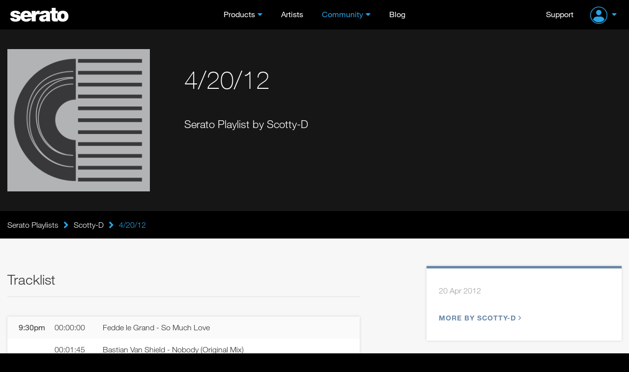

--- FILE ---
content_type: text/html; charset=UTF-8
request_url: https://serato.com/playlists/Scott_Doran/4-20-12
body_size: 11288
content:
<!DOCTYPE html>
<html lang="en">
  <head>
    <!-- Head -->
    <!-- Google Optimize -->
<script src="https://www.googleoptimize.com/optimize.js?id=GTM-PL87RHS"></script>
<!-- Required meta tags -->
<meta charset="utf-8">
<meta name="viewport" content="width=device-width, initial-scale=1, shrink-to-fit=no">

<!-- Javascript -->
<script type="application/javascript">
  var notificationsBaseUri = "https://notifications.serato.com/api/v2/me/notifications"
</script>
    <script src="/static/vue2.7_2eefe203eac2dde36929c55671483e3c.ssl.min.js" type="text/javascript" charset="utf-8"></script>
<script src="/static/v3_external_jquery-3.2.1.min_c9f5aeeca3ad37bf2aa006139b935f0a.ssl.min.js" type="text/javascript" charset="utf-8"></script>
<script src="/static/meganav_79dede7820961717053539b8b48dc7e8.ssl.min.js" type="text/javascript" charset="utf-8"></script>
<script type="text/javascript">
    dataLayer = window.dataLayer || [];
                dataLayer.push({
                            'dimension1': 'no',
                            'userId': undefined,
                            'dimension28': 'row',
                            'dimension2': 'Playlists pages'
            
        });
        
</script>
<script>
    const insightsDomain = "https://insights.serato.com";

    (function(w,d,s,l,i){w[l]=w[l]||[];w[l].push({'gtm.start':
    new Date().getTime(),event:'gtm.js'});var f=d.getElementsByTagName(s)[0],
    j=d.createElement(s),dl=l!='dataLayer'?'&l='+l:'';j.async=true;j.src=
    `${insightsDomain}/gtm.js?id=`+i+dl;f.parentNode.insertBefore(j,f)
    })(window,document,'script','dataLayer','GTM-WRQHXNDV');
</script>
<!-- End Google Tag Manager --><script type="text/javascript">
	(function( window ){
		var f = function(){
			if( $( '#g-recaptcha' ).length > 0 ){
				grecaptcha.render('g-recaptcha', {
					sitekey : '6LeCBCoTAAAAAChhj9L8t8u7HW-9TwfAokU_nJIu'
				});
			}
		}
		window.render_recaptcha_callback = f;
	})(window);
	window.onload=window.render_recaptcha_callback;
</script>
<script src="https://www.google.com/recaptcha/api.js?&render=explicit" async defer></script>


<meta name="description" content="Serato DJ, World Leading DJ and Music software. Serato provides award-winning DJ software used by the leading touring and club DJs. Blend, mix and scratch your tracks with Serato DJ.">

    <meta name="keywords" content="DJ Software, DJ management software, mixing software, vinyl, timecode, scratch, DJ hardware, software download, numark, pioneer, roland dj, turntables, controller, beat matching, BPM matching, pro dj software, free dj software, mix, learn to dj, loops, sampler, denon, flip.">


<!-- Google Webmaster Tools -->
<meta name="google-site-verification" content="O80tMSpnuSew5sesYz8nwr35ZVOy9LGnoJqwSUkuUCw">
<!-- Google Apps -->
<meta name="google-site-verification" content="SQPjt9ArGCQazxZ2LAPFBxFHRqnzXyWM9u1dvyL6rRk">
<!-- Facebook instant article -->
<meta property="fb:pages" content="168400533015" />


    <meta property="og:type" content="website"/>
    <meta property="og:image" content="https://m.cdn.sera.to/v3/open-graph/playlists-og.jpg"/>

<meta property="og:type" content="website"/>
<meta property="og:image" content=""/>
<meta property="og:image:width" content="1200"/>
<meta property="og:image:height" content="630"/>

<title>4/20/12 - Scott Doran - Serato DJ Playlists</title>

<link rel="shortcut icon" type="image/x-icon" href="https://m.cdn.sera.to/favicon-32.ico">

<!-- Fonts.com -->
<link type="text/css" rel="stylesheet" href="//fast.fonts.net/cssapi/295174d8-ce9c-4a7f-99ba-98bfaede73f9.css"/>

<!-- CSS -->
<link href="/static/v3_external_bootstrap.min_bf9e84e612dc0b34205f7981acfb8d6b.ssl.rw.min.css" rel="stylesheet" type="text/css">
<link href="/static/v3_main_80a109e5ab064fa22cd5319e8692e7a9.ssl.rw.min.css" rel="stylesheet" type="text/css">
<link href="/static/atomic_style_style_a9b6fa2f112df5c574cc5dd5da2590f1.ssl.rw.min.css" rel="stylesheet" type="text/css">



<!-- What even is this? -->
<script type="text/javascript">
    var site = 'html5-serato';
    
var SeratoCDNNames = {
css : '',
js : '',
img : 'm.cdn.sera.to'
}
    var displayForMobile = false;
        </script>

<!-- Default sitewide og:image -->
<meta property="og:image" content="https://m.cdn.sera.to/v3/homepage/background/home-hero-ls-3-md.jpg"/>
  </head>

  <body>
    <!-- Header -->
    <header id="primary-header">
      <div class="o-header">
    <div id="logoHeader">
        <a href="/" class="a-Logo--Header">
            <img src="https://m.cdn.sera.to/logos/logo.svg" alt="Serato logo">
        </a>
    </div>
    <span id="toggle-nav" class="fa fas fa-bars hidden-md hidden-lg"></span>
    


    <nav class="m-NavHeader">
        <ul class="level-10 u-ResetUl">
            <li class="m-NavHeader--Expanded">
                <a class="a-Link--PrimaryNavItem  a-Link--PrimaryNavItem a-Link--PrimaryNavItemIcon ">Products</a>
                <i class="fa fas fa-angle-down js-ToogleMenuIcon hidden-md hidden-lg"></i>
                <ul class="o-MegaNav js-DropdownMenuMobile">
                    <li class="m-MegaNavColumn m-MegaNavColumn--IconTile hidden-xs hidden-sm">
                        <ul class="u-ResetUl level-20">
                            <li class="m-MegaNavColumn__NavAnnouncement">
                                <a class="a-Link--PrimaryNavItem" id="meganav-link-copy" href="/">
                                    <i class="fa fas fa-bullhorn a-Icon--LightBlueIcon"></i>
                                </a>
                                <ul class="level-30 m-List m-List--HrDivider">
                                    <li class="m-ListLi">
                                        <a id="meganav-link-img" href="/">
                                            <img class="img-responsive" src="" alt="">
                                        </a>
                                    </li>
                                </ul>
                            </li>
                        </ul>
                    </li>

                    <li class="m-MegaNavColumn">
                        <ul class="level-20 u-ResetUl">
                            <li class="">
                                <a href="/dj" class="a-Link--PrimaryNavItem a-Link--PrimaryNavItemIcon--OnlyMobile">Serato
                                    DJ</a>
                                <i class="fa fas fa-angle-down js-ToogleMenuIcon hidden-md hidden-lg"></i>

                                <ul class="level-30 m-List m-List--HrDivider js-DropdownMenuMobile">
                                    <li class="m-ListLi m-ListLi--DownloadNav">
                                        <a href="/dj/pro" class="a-Link--PrimaryNavItem ">Serato DJ Pro</a>
                                        <a class="a-Link--PrimaryNavItem  a-Link--DownLoadNavItem  hidden-xs hidden-sm hidden-md"
                                           href="/dj/pro/downloads">
                                            <i class="fa fas fa-download a-Icon--BlueIcon" aria-hidden="true"></i>Download
                                        </a>
                                    </li>
                                    <li class="m-ListLi m-ListLi--DownloadNav">
                                        <a href="/dj/lite" class="a-Link--PrimaryNavItem ">Serato DJ Lite</a>
                                        <a class="a-Link--PrimaryNavItem  a-Link--DownLoadNavItem  hidden-xs hidden-sm hidden-md --primaryNavItem"
                                           href="/dj/lite/downloads">
                                            <i class="fa fas fa-download a-Icon--GreenIcon" aria-hidden="true"></i>Download
                                        </a>
                                    </li>
                                    <li class="m-ListLi"><a href="/dj/pro/expansions" class="a-Link--PrimaryNavItem ">Expansions</a></li>
                                    <li class="m-ListLi"><a href="/dj/hardware" class="a-Link--PrimaryNavItem ">DJ
                                            Hardware</a></li>
                                    <li class="m-ListLi"><a href="/dj/pro/buy-dj-pro"
                                                            class="a-Link--PrimaryNavItem ">Pricing</a></li>
                                </ul>
                            </li>
                        </ul>
                    </li>

                    <li class="m-MegaNavColumn">
                        <ul class="level-20 u-ResetUl">
                            <li>
                                <a href="/music-production"
                                   class="a-Link--PrimaryNavItem a-Link--PrimaryNavItemIcon--OnlyMobile">Music
                                    Production</a>
                                <i class="fa fas fa-angle-down js-ToogleMenuIcon hidden-md hidden-lg"></i>

                                <ul class="level-30 m-List m-List--HrDivider js-DropdownMenuMobile">
                                    <li class="m-ListLi m-ListLi--DownloadNav">
                                        <a href="/studio" class="a-Link--PrimaryNavItem ">Serato Studio</a>
                                        <a class="a-Link--PrimaryNavItem  a-Link--DownLoadNavItem  hidden-xs hidden-sm hidden-md --primaryNavItem"
                                           href="/studio/downloads">
                                            <i class="fa fas fa-download a-Icon--PurpleIcon" aria-hidden="true"></i>Download
                                        </a>
                                    </li>
                                    <li class="m-ListLi m-ListLi--DownloadNav">
                                        <a href="/sample" class="a-Link--PrimaryNavItem ">Serato
                                            Sample<img class="plugin-badge" src="https://static.serato.com/common/images/plugin.svg" alt="plugin badge">
                                        </a>
                                        <a class="a-Link--PrimaryNavItem  a-Link--DownLoadNavItem hidden-xs hidden-sm hidden-md --primaryNavItem"
                                           href="/sample/downloads">
                                            <i class="fa fas fa-download a-Icon--YellowIcon" aria-hidden="true"></i>Download
                                        </a>
                                    </li>
                                    <li class="m-ListLi m-ListLi--DownloadNav">
                                        <a href="/hex-fx" class="a-Link--PrimaryNavItem ">Hex FX
                                            <img class="plugin-badge" src="https://static.serato.com/common/images/plugin.svg" alt="plugin badge">
                                        </a>
                                        <a class="a-Link--PrimaryNavItem  a-Link--DownLoadNavItem hidden-xs hidden-sm hidden-md --primaryNavItem"
                                           href="/hex-fx/downloads">
                                            <i class="fa fas fa-download a-Icon--WhiteIcon" aria-hidden="true"></i>Download
                                        </a>
                                    </li>
                                    <li class="m-ListLi">
                                        <a href="/pitchntime" class="a-Link--PrimaryNavItem ">Pitch
                                            &rsquo;n Time<img class="plugin-badge" src="https://static.serato.com/common/images/plugin.svg" alt="plugin badge"></a>
                                    </li>
                                    <li class="m-ListLi"><a href="https://serato.com/studio/sounds" class="a-Link--PrimaryNavItem">Sound Packs</a></li>
                                    <li class="m-ListLi"><a href="https://serato.com/visualizer" class="a-Link--PrimaryNavItem">Serato Visualizer</a></li>
                                </ul>
                            </li>
                        </ul>
                    </li>

                    <li class="m-MegaNavColumn">
                        <ul class="u-ResetUl level-20">
                            <li>
                                <a href="/vinyl-and-accessories"
                                    class="a-Link--PrimaryNavItem a-Link--PrimaryNavItemIcon--OnlyMobile">Vinyl and Accessories</a>
                                <i class="fa fas fa-angle-down js-ToogleMenuIcon hidden-md hidden-lg"></i>
                                <ul class="level-30 m-List m-List--HrDivider js-DropdownMenuMobile">
                                    <li class="m-ListLi"><a class="a-Link--PrimaryNavItem"
                                                            href="/vinyl-and-accessories/vinyl">Vinyl</a></li>
                                    <li class="m-ListLi"><a class="a-Link--PrimaryNavItem"
                                                            href="/vinyl-and-accessories/accessories">Accessories</a>
                                    </li>
                                </ul>
                            </li>
                            <li class="hidden-xs hidden-sm">
                                <ul class="level-30 m-List m-List--HrDivider">
                                    <li class="m-ListLi"><a class="a-Link--PrimaryNavItem " href="/legacy-products">Legacy
                                            Software</a></li>
                                </ul>
                            </li>
                        </ul>
                    </li>

                    <li class="m-MegaNavColumn visible-xs visible-sm hidden-md hidden-lg">
                        <ul class="u-ResetUl level-20">
                            <li>
                                <a class="a-Link--PrimaryNavItem " href="/legacy-products">Legacy Software</a>
                            </li>
                        </ul>
                    </li>
                </ul>
            </li>

            <li>
                <a class="a-Link--PrimaryNavItem   " href="/artists">Artists</a>
            </li>

            <li class="m-NavHeader--Expanded">
                <a class="a-Link--PrimaryNavItem  a-Link--PrimaryNavItem a-Link--PrimaryNavItemIcon selected">Community</a>
                <i class="fa fas fa-angle-down js-ToogleMenuIcon hidden-md hidden-lg"></i>
                <ul class="o-MegaNav o-MegaNav__Small u-ResetUl js-DropdownMenuMobile">
                    <li class="m-MegaNavColumn m-MegaNavColumn__Small">
                        <ul class="level-20">
                            <li class="m-ListLi"><a class="a-Link--PrimaryNavItem " href="/forum">Forum</a></li>
                            <li class="m-ListLi"><a class="a-Link--PrimaryNavItem " href="/playlists">Playlists</a></li>
                            <li class="m-ListLi"><a class="a-Link--PrimaryNavItem " href="/certified-dj-schools">Certified DJ Schools</a></li>
                        </ul>
                    </li>
                </ul>
            </li>

            <li>
                <a class="a-Link--PrimaryNavItem " href="https://the-drop.serato.com/">Blog</a>
            </li>
            <li class="hidden-md hidden-lg">
                <a class="a-Link--PrimaryNavItem" href="https://support.serato.com/hc/en-us">Support</a>
            </li>
            <li class="hidden-md hidden-lg m-NavHeader--Expanded m-NavHeader--Expanded--UserMenu m-NavHeaderAccountMenu">
                <span class="m-NavHeader--Expanded">
     <a class="m-NavUser__Profile  m-NavHeader--Expanded--UserMenu a-Link--PrimaryNavItem  a-Link--PrimaryNavItem ">
        <img class="m-NavUser__Profile__ImgLoggedOut" src="https://static.serato.com/common/images/account-icon.svg" alt="User Avatar">
    </a>
    <i class="fa fas fa-angle-down js-ToogleMenuIcon hidden-md hidden-lg"></i>
    <ul class="o-MegaNav o-MegaNav__UserMenu u-ResetUl js-DropdownMenuMobile js-hover-AvatarUserMenu">
        <li class="m-MegaNavColumn m-MegaNavColumn__UserMenu">
            <ul class="level-20">
                <li class="m-ListLi">
                    <a class="a-Link--PrimaryNavItem a-Link--PrimaryNavItemIconUserMenu" href="/login?redirect=%2Fplaylists%2FScott_Doran%2F4-20-12">
                        Sign in
                    </a>
                </li>
                <li class="m-ListLi m-ListLi--UserTitle"><p>Don't have an account?</p></li>
                <li class="m-ListLi">
                    <a class="a-Link--PrimaryNavItem a-Link--PrimaryNavItemIconUserMenu" href="/create?redirect=%2Fplaylists%2FScott_Doran%2F4-20-12">
                        Create account
                    </a>
                </li>
            </ul>
        </li>
    </ul>
 </span>
            </li>
        </ul>
    </nav>

    <div class="m-NavUser">
        <a class="m-NavUser__Support a-Link--PrimaryNavItem " href="https://support.serato.com/hc/en-us">Support</a>
        <span class="m-NavUser__Forum"></span>
        <span class="m-NavHeader--Expanded">
     <a class="m-NavUser__Profile  m-NavHeader--Expanded--UserMenu a-Link--PrimaryNavItem  a-Link--PrimaryNavItem ">
        <img class="m-NavUser__Profile__ImgLoggedOut" src="https://static.serato.com/common/images/account-icon.svg" alt="User Avatar">
    </a>
    <i class="fa fas fa-angle-down js-ToogleMenuIcon hidden-md hidden-lg"></i>
    <ul class="o-MegaNav o-MegaNav__UserMenu u-ResetUl js-DropdownMenuMobile js-hover-AvatarUserMenu">
        <li class="m-MegaNavColumn m-MegaNavColumn__UserMenu">
            <ul class="level-20">
                <li class="m-ListLi">
                    <a class="a-Link--PrimaryNavItem a-Link--PrimaryNavItemIconUserMenu" href="/login?redirect=%2Fplaylists%2FScott_Doran%2F4-20-12">
                        Sign in
                    </a>
                </li>
                <li class="m-ListLi m-ListLi--UserTitle"><p>Don't have an account?</p></li>
                <li class="m-ListLi">
                    <a class="a-Link--PrimaryNavItem a-Link--PrimaryNavItemIconUserMenu" href="/create?redirect=%2Fplaylists%2FScott_Doran%2F4-20-12">
                        Create account
                    </a>
                </li>
            </ul>
        </li>
    </ul>
 </span>
    </div>

</div>
    </header>
    <div class="push"></div>
    <!-- Content -->
    <div id="main" role="main"	     data-page-classes=""
>
	<!-- Masthead -->




<div class="wrap-playlist-header">
    <div class="bg-blurred" style="background-image: url();">
        <svg width="100%" height="100%">
            <defs>
                <filter id="svgBlur" x="0" y="0" width="100%" height="100%">
                    <feGaussianBlur in="SourceGraphic" stdDeviation="3" />
                </filter>
            </defs>
            <image xlink:href="https://m.cdn.sera.to/playlists/playlist-default/default_large.png" width="100%" height="100%" filter="url(#svgBlur)" />
        </svg>
    </div>
    <div class="container">
        <div class="row">
            <div class="col-xs-12 col-sm-6 col-md-4 col-lg-3">
                <div class="playlist-image">
                    <img id="playlist_image" class="img-responsive" src="https://m.cdn.sera.to/playlists/playlist-default/default_large.png"
                         alt="4/20/12">
                    <div id="playlist-image-options" class="playlist-image-options">
                        					</div>
                </div>
            </div>
            <div class="col-xs-12 col-sm-6 col-md-8 col-lg-9">
                <div class="playlist-heading">
                    <h1>4/20/12</h1>
                    <span class="playlist-dj-subtitle">Serato Playlist by Scotty-D</span>
                </div>
            </div>
        </div>
    </div>
</div>


<!-- Secondary nav or breadcrumbs -->
<div class="bg-black">
	<div class="container breadcrumb-container">
		<div class="row">
			<div class="col-xs-12">
				<div class="breadcrumb-nav bold">
    <div class="grad"></div>
    <div class="scroll-container">
        <a class="ib item first" href="/playlists">Serato Playlists<div class="divider"></div></a>
                <i class="fa fas fa-lg fa-angle-right ib"></i><a class="ib item" href="/playlists/Scott_Doran">Scotty-D<div class="divider"></div></a>
                <i class="fa fas fa-lg fa-angle-right ib"></i>                    <div class="current ib item">
                4/20/12</div>
            </div>
</div>


			</div>
		</div>
	</div>
</div>

<!-- Mobile download / call to action button -->

<div id="content" class="container page-playlists">
	<div class="row">
		<div class="col-xs-12 col-md-7">
                            			<h2 class="section-heading">Tracklist</h2>
			<div id="playlist_tracklist" class="card no-border playlist-tracklist-view">
                                                                                                                                                                                                                                                                                                                                                                                                                                                                                                                                                                                                                                                                                                                                                                                                                                                                                                                                                                                                                                                                                                                                                                                                        
		<div class="playlist-track "
			 id="track_19541985">
            				<div class="playlist-timestamp">9:30pm				</div>
                				<div class="playlist-tracktime">
					00:00:00				</div>
            				<div class="playlist-trackname">
                    Fedde le Grand - So Much Love				</div>
		</div>
        		<div class="playlist-track "
			 id="track_19541989">
            				<div class="playlist-tracktime">
                    00:01:45				</div>
            				<div class="playlist-trackname">
                    Bastian Van Shield - Nobody (Original Mix)				</div>
		</div>
        		<div class="playlist-track "
			 id="track_19542005">
            				<div class="playlist-tracktime">
                    00:11:00				</div>
            				<div class="playlist-trackname">
                    truelove - get down (original mix)				</div>
		</div>
        		<div class="playlist-track "
			 id="track_19542009">
            				<div class="playlist-tracktime">
                    00:12:29				</div>
            				<div class="playlist-trackname">
                    Emill De Moreu and Danito Feat Rachele Dione - Got to Be__David Jones Remix				</div>
		</div>
        		<div class="playlist-track "
			 id="track_19542013">
            				<div class="playlist-tracktime">
                    00:18:09				</div>
            				<div class="playlist-trackname">
                    NDKj - Sunshine On The People Original Mix				</div>
		</div>
        		<div class="playlist-track "
			 id="track_19542021">
            				<div class="playlist-tracktime">
                    00:23:24				</div>
            				<div class="playlist-trackname">
                    Ben DJ - Let’s Get Closer (Lissat &amp; Voltaxx Remix)				</div>
		</div>
        		<div class="playlist-track "
			 id="track_19542025">
            				<div class="playlist-tracktime">
                    00:28:40				</div>
            				<div class="playlist-trackname">
                    Bass Kleph - I&#039;ll Be OK - Superskank Remix				</div>
		</div>
        		<div class="playlist-track "
			 id="track_19542029">
            				<div class="playlist-timestamp">10:02pm				</div>
                				<div class="playlist-tracktime">
					00:32:04				</div>
            				<div class="playlist-trackname">
                    Alex Kenji &amp; Bass Kleph - Melocoton (Original Mix)				</div>
		</div>
        		<div class="playlist-track "
			 id="track_19542033">
            				<div class="playlist-tracktime">
                    00:35:56				</div>
            				<div class="playlist-trackname">
                    Pet Soul Boys - Calypso Soul (Edu Imbernon Vocal Soul Mix)				</div>
		</div>
        		<div class="playlist-track "
			 id="track_19542037">
            				<div class="playlist-tracktime">
                    00:41:39				</div>
            				<div class="playlist-trackname">
                    Btsound - Sunshine (Federico Scavo Remix)				</div>
		</div>
        		<div class="playlist-track "
			 id="track_19542041">
            				<div class="playlist-tracktime">
                    00:45:35				</div>
            				<div class="playlist-trackname">
                    Richard Grey - Lady (Federico Scavo Remix)				</div>
		</div>
        		<div class="playlist-track "
			 id="track_19542045">
            				<div class="playlist-tracktime">
                    00:49:37				</div>
            				<div class="playlist-trackname">
                    Dj Falk - Mueve 2011 (Federico Scavo Remix)				</div>
		</div>
        		<div class="playlist-track "
			 id="track_19542049">
            				<div class="playlist-tracktime">
                    00:56:08				</div>
            				<div class="playlist-trackname">
                    Oliver Twizt - Love Trip (David Jones Remix)				</div>
		</div>
        		<div class="playlist-track "
			 id="track_19542053">
            				<div class="playlist-tracktime">
                    00:59:46				</div>
            				<div class="playlist-trackname">
                    Discobump Vs. Triple X - Discosound (Xxx &amp; Kid Vicious Remix)				</div>
		</div>
        		<div class="playlist-track "
			 id="track_19542057">
            				<div class="playlist-tracktime">
                    01:03:44				</div>
            				<div class="playlist-trackname">
                    The Black Project Feat. Franky S. - Off The Wall (Tradelove Remix)				</div>
		</div>
        		<div class="playlist-track "
			 id="track_19542065">
            				<div class="playlist-tracktime">
                    01:07:45				</div>
            				<div class="playlist-trackname">
                    Stefano Pain Vs. Mattias feat. Dhany - Until The Sunrise (Chriss Ortega Big Room Rmx)				</div>
		</div>
        		<div class="playlist-track "
			 id="track_19542069">
            				<div class="playlist-tracktime">
                    01:12:15				</div>
            				<div class="playlist-trackname">
                    Martin Solveig Feat Kele - Ready 2 Go (Hardwell Remix)				</div>
		</div>
        		<div class="playlist-track "
			 id="track_19542077">
            				<div class="playlist-tracktime">
                    01:16:23				</div>
            				<div class="playlist-trackname">
                    Sean Finn - Show Me Love 2k12 (Club Mix)				</div>
		</div>
        		<div class="playlist-track "
			 id="track_19542081">
            				<div class="playlist-tracktime">
                    01:21:15				</div>
            				<div class="playlist-trackname">
                    Sunloverz - Now That We Found Love Main Mix				</div>
		</div>
        		<div class="playlist-track "
			 id="track_19542085">
            				<div class="playlist-tracktime">
                    01:25:19				</div>
            				<div class="playlist-trackname">
                    Tradelove - Rock The Casbah				</div>
		</div>
        		<div class="playlist-track "
			 id="track_19542093">
            				<div class="playlist-timestamp">11:01pm				</div>
                				<div class="playlist-tracktime">
					01:30:50				</div>
            				<div class="playlist-trackname">
                    TJR - Funky Vodka (Original Mix)				</div>
		</div>
        		<div class="playlist-track "
			 id="track_19542097">
            				<div class="playlist-tracktime">
                    01:32:38				</div>
            				<div class="playlist-trackname">
                    Crazibiza - Banana Pop (Original Mix)				</div>
		</div>
        		<div class="playlist-track "
			 id="track_19542109">
            				<div class="playlist-tracktime">
                    01:37:43				</div>
            				<div class="playlist-trackname">
                    Dario Nunez, Javi Colina - Adale (Original Mix)				</div>
		</div>
        		<div class="playlist-track "
			 id="track_19542113">
            				<div class="playlist-tracktime">
                    01:41:31				</div>
            				<div class="playlist-trackname">
                    Crazibiza - Hard (Original Mix)				</div>
		</div>
        		<div class="playlist-track "
			 id="track_19542117">
            				<div class="playlist-tracktime">
                    01:43:49				</div>
            				<div class="playlist-trackname">
                    Sak Noel - Loca People (Original Mix)				</div>
		</div>
        		<div class="playlist-track "
			 id="track_19542121">
            				<div class="playlist-tracktime">
                    01:47:14				</div>
            				<div class="playlist-trackname">
                    Corona - Rhythm Of The Night (Electro Flo Rida Remix)				</div>
		</div>
        		<div class="playlist-track "
			 id="track_19542125">
            				<div class="playlist-tracktime">
                    01:51:18				</div>
            				<div class="playlist-trackname">
                    Rlp and Barbra Tucker - R.e.s.p.e.c.t				</div>
		</div>
        		<div class="playlist-track "
			 id="track_19542129">
            				<div class="playlist-tracktime">
                    01:55:05				</div>
            				<div class="playlist-trackname">
                    Flo Rida Feat Sia - Wild Ones (Basto Remix)				</div>
		</div>
        		<div class="playlist-track "
			 id="track_19542133">
            				<div class="playlist-tracktime">
                    01:57:52				</div>
            				<div class="playlist-trackname">
                    David Guetta feat. Sia - Titanium (Gregori Klosman Remix)				</div>
		</div>
        		<div class="playlist-track "
			 id="track_19542149">
            				<div class="playlist-tracktime">
                    02:02:39				</div>
            				<div class="playlist-trackname">
                    Adele - Set Fire To The Rain (Thomas Gold Remix)				</div>
		</div>
        		<div class="playlist-track "
			 id="track_19542153">
            				<div class="playlist-tracktime">
                    02:05:36				</div>
            				<div class="playlist-trackname">
                    Timbaland ft. Pitbull - Pass At Me				</div>
		</div>
        		<div class="playlist-track "
			 id="track_19542157">
            				<div class="playlist-tracktime">
                    02:11:13				</div>
            				<div class="playlist-trackname">
                    Nayer - Suave (Kiss Me) (feat. Mohombi &amp; Pitbull)				</div>
		</div>
        		<div class="playlist-track "
			 id="track_19542165">
            				<div class="playlist-tracktime">
                    02:15:33				</div>
            				<div class="playlist-trackname">
                    Baby Bash ft. Jump Smokers - Vegas Nights				</div>
		</div>
        		<div class="playlist-track "
			 id="track_19542173">
            				<div class="playlist-tracktime">
                    02:18:40				</div>
            				<div class="playlist-trackname">
                    Matches &amp; Big Al - Freakyyy				</div>
		</div>
        		<div class="playlist-track "
			 id="track_19542177">
            				<div class="playlist-tracktime">
                    02:22:13				</div>
            				<div class="playlist-trackname">
                    Pitbull - Hotel Room Service Remix (Club)				</div>
		</div>
        		<div class="playlist-track "
			 id="track_19542181">
            				<div class="playlist-tracktime">
                    02:25:29				</div>
            				<div class="playlist-trackname">
                    Roger Sanchez &amp; Far East Movement Ft. Kanobby - 2gether				</div>
		</div>
        		<div class="playlist-track "
			 id="track_19542185">
            				<div class="playlist-timestamp">12:00am				</div>
                				<div class="playlist-tracktime">
					02:29:27				</div>
            				<div class="playlist-trackname">
                    Calvin Harris - Feel So Close (Extended Mix)				</div>
		</div>
        		<div class="playlist-track "
			 id="track_19542189">
            				<div class="playlist-tracktime">
                    02:32:30				</div>
            				<div class="playlist-trackname">
                    Laidback Luke &amp; Steve Aoki ft Lil Jon - Turbulence - Club Edit				</div>
		</div>
        		<div class="playlist-track "
			 id="track_19542197">
            				<div class="playlist-tracktime">
                    02:36:31				</div>
            				<div class="playlist-trackname">
                    Mc Ya - Starships (Pier Remix)				</div>
		</div>
        		<div class="playlist-track "
			 id="track_19542209">
            				<div class="playlist-tracktime">
                    02:41:03				</div>
            				<div class="playlist-trackname">
                    Laurent Wery ft Swift K.I.D &amp; Dev - Hey Hey Hey (Pop Another Bottle)				</div>
		</div>
        		<div class="playlist-track "
			 id="track_19542213">
            				<div class="playlist-tracktime">
                    02:44:27				</div>
            				<div class="playlist-trackname">
                    Dev Ft. Kanye West - In the Dark				</div>
		</div>
        		<div class="playlist-track "
			 id="track_19542221">
            				<div class="playlist-tracktime">
                    02:46:46				</div>
            				<div class="playlist-trackname">
                    Havanna Brown - We Run The Night (Feat Pitbull - Extended)				</div>
		</div>
        		<div class="playlist-track "
			 id="track_19542225">
            				<div class="playlist-tracktime">
                    02:50:53				</div>
            				<div class="playlist-trackname">
                    The Wanted - Glad You Came				</div>
		</div>
        		<div class="playlist-track "
			 id="track_19542229">
            				<div class="playlist-tracktime">
                    02:54:21				</div>
            				<div class="playlist-trackname">
                    Alex Gaudino - Destination Calabria				</div>
		</div>
        		<div class="playlist-track "
			 id="track_19542233">
            				<div class="playlist-tracktime">
                    03:00:11				</div>
            				<div class="playlist-trackname">
                    Ida Corr - Let Me Think About It				</div>
		</div>
        		<div class="playlist-track "
			 id="track_19542237">
            				<div class="playlist-tracktime">
                    03:04:35				</div>
            				<div class="playlist-trackname">
                    Fizzy Deejay - Rolling In The Deep (Technoposse remix)				</div>
		</div>
        		<div class="playlist-track "
			 id="track_19542241">
            				<div class="playlist-tracktime">
                    03:06:24				</div>
            				<div class="playlist-trackname">
                    Mark Morrison - Return Of The Mack 2009 (Spencer &amp; Hill Remix Remix)				</div>
		</div>
        		<div class="playlist-track "
			 id="track_19542253">
            				<div class="playlist-tracktime">
                    03:12:34				</div>
            				<div class="playlist-trackname">
                    Three 6 Mafia vs DJ Tiesto, Sean Kingston And Flo Rida - Feel It (Explicit Album Version Dirty Version)				</div>
		</div>
        		<div class="playlist-track "
			 id="track_19542261">
            				<div class="playlist-tracktime">
                    03:17:09				</div>
            				<div class="playlist-trackname">
                    Rihanna - We Found Love (Feat. Calvin Harris)				</div>
		</div>
        		<div class="playlist-track "
			 id="track_19542269">
            				<div class="playlist-tracktime">
                    03:19:35				</div>
            				<div class="playlist-trackname">
                    Dr. Pack - We Are Young (DJ Shocker Extended Remix)				</div>
		</div>
        		<div class="playlist-track "
			 id="track_19542273">
            				<div class="playlist-tracktime">
                    03:21:35				</div>
            				<div class="playlist-trackname">
                    LMFAO - Sexy And I Know It (MADEin82 Remix)				</div>
		</div>
        		<div class="playlist-track "
			 id="track_19542289">
            				<div class="playlist-tracktime">
                    03:28:27				</div>
            				<div class="playlist-trackname">
                    Yves Larock - Children of The Sun (Vandalism remix)				</div>
		</div>
        		<div class="playlist-track "
			 id="track_19542293">
            				<div class="playlist-timestamp">1:02am				</div>
                				<div class="playlist-tracktime">
					03:31:11				</div>
            				<div class="playlist-trackname">
                    Coldplay - Paradise (Fedde Le Grand Remix)				</div>
		</div>
        		<div class="playlist-track "
			 id="track_19542297">
            				<div class="playlist-tracktime">
                    03:36:51				</div>
            				<div class="playlist-trackname">
                    Liz Kay - Castles In The Sky (Sunset Crew Remix) 132bpm				</div>
		</div>
        		<div class="playlist-track "
			 id="track_19542305">
            				<div class="playlist-tracktime">
                    03:42:45				</div>
            				<div class="playlist-trackname">
                    Topmodelz - Your Love (Reloaded) (Sunrider Remix)				</div>
		</div>
        		<div class="playlist-track "
			 id="track_19542321">
            				<div class="playlist-tracktime">
                    03:46:32				</div>
            				<div class="playlist-trackname">
                    Raindropz Vs Le Click - Tonight Is The Night 2K10 (Tommy Jay Thomas Remix Extended)				</div>
		</div>
        		<div class="playlist-track "
			 id="track_19542333">
            				<div class="playlist-tracktime">
                    03:50:54				</div>
            				<div class="playlist-trackname">
                    Afrojack Feat. Eva Simons - Take Over Control (Extended Vocal Mix)				</div>
		</div>
        		<div class="playlist-track "
			 id="track_19542341">
            				<div class="playlist-tracktime">
                    03:52:10				</div>
            				<div class="playlist-trackname">
                    Avicii vs. Journey - Don&#039;t Stop the Levels (Le Brinque &amp; Henrik Grundén 2011 Mashup)				</div>
		</div>
        		<div class="playlist-track "
			 id="track_19542345">
            				<div class="playlist-tracktime">
                    03:58:26				</div>
            				<div class="playlist-trackname">
                    Chris Brown and Benny Benassi - Beautiful People (Club Mix)				</div>
		</div>
        		<div class="playlist-track "
			 id="track_19542357">
            				<div class="playlist-tracktime">
                    04:03:10				</div>
            				<div class="playlist-trackname">
                    Afrojack &amp; Shermanology - Can&#039;t Stop Me (Club Mix)				</div>
		</div>
        		<div class="playlist-track "
			 id="track_19542373">
            				<div class="playlist-tracktime">
                    04:10:18				</div>
            				<div class="playlist-trackname">
                    Mc Ya - Starships (Pier Remix)				</div>
		</div>
        		<div class="playlist-track "
			 id="track_19542377">
            				<div class="playlist-tracktime">
                    04:12:12				</div>
            				<div class="playlist-trackname">
                    VA - Saucy Duck (Booty) (Discoheadz)				</div>
		</div>
        			</div>
		</div>
		<div class="col-xs-12 col-sm-8 col-md-5 col-lg-4 col-lg-offset-1">
            <div class="card playlist-details">
	<div class="bottom">
        
		<div class="playlist-genres">
			<div class="playlist-location-time">
				<span class="playlist-start-time">20 Apr 2012</span>
			</div>
		</div>

        		<div>
			<a href="/playlists/Scott_Doran" class="link">More by Scotty-D<i class="far fa-angle-right"></i></a>
		</div>
        	</div>
</div>
		</div>
	</div>
</div>



<div class="container" id="playlist_comments">
	<div class="row">
		<div class="col-md-7 col-sm-6 col-xs-12">
			<div class="playlist-comments">
				<h3 class="section-heading">
					Comments
				</h3>
				<div id="messages_list" class="messages_list list clearfix">
</div>

			</div>
		</div>
	</div>
</div>

<div class="container playlist-postbox">
	<div class="row">
		<div class="col-md-7 col-sm-6 col-xs-12">
			<div class="playlist-comments">
                                    
<div class="page-section">
    <div class="login-join-container en">
        	<p>To comment on Scotty-D's playlist "4/20/12" please log in to your Serato account.</p>
	<div>
		<a class="a-Button--Reset a-Button--LightBlue a-Button--Small" href="/auth/start?continue=%2Fplaylists%2FScott_Doran%2F4-20-12%2Fcomments&flow_params=%5B%5D">Sign in</a>
	</div>
    </div>  
</div>                			</div>
		</div>
	</div>
</div>


<!-- Vue App end here -->

<script>

"use strict";

// Used for validation of props
var colourOptions = ['a-btn--light-blue', 'a-btn--inverted-light-blue', 'a-btn--orange', 'a-btn--dark-blue', 'a-btn--green', 'a-btn--purple', 'a-btn--yellow', 'a-btn--solid-color a-btn--dj-pro', 'a-btn--solid-color a-btn--dj-lite', 'a-btn--solid-color a-btn--studio', 'a-btn--solid-color a-btn--sample', 'a-btn--alert a-btn--alert--success', 'a-btn--alert a-btn--alert--warning', 'a-btn--alert a-btn--alert--danger'];
Vue.component('base-button', {
  template: "\n<a\n  v-if=\"href !=''\"\n  @click=\"handleClick\"\n  class=\"a-btn\"\n  :class=\"[color, size, {'disabled': isDisabled}]\"\n  :href=\"href\"\n><span>{{ buttonTitle }}</span></a>\n<button\n  v-else\n  @click=\"handleClick\"\n  class=\"a-btn\"\n  :class=\"[color, size, {'disabled': isDisabled, 'a-btn--is-loading': isLoading, 'a-btn--is-toggled-on' : isToggleable && isToggledOn, 'a-btn--expand': expand}]\"\n  :disabled=\"isDisabled || isLoading\"\n>\n  <transition\n    name=\"an-loading-fade\"\n    mode=\"out-in\"\n    appear\n  >\n    <span v-if=\"isLoading\">\n      <i class=\"a-btn__icon--left fas fa-spinner-third fa-spin\"></i>\n      <span v-if=\"useDefaultLoadingMessage && !isInlineTitle\">Loading...</span>\n      <span v-else-if=\"!useDefaultLoadingMessage && isInlineTitle\">{{ buttonTitle }}</span>\n    </span>\n    <span v-else>\n      <i v-if=\"icon && iconPosition === 'left'\" :class=\"[{'a-btn__icon--left': icon}, icon]\"></i>\n      {{ buttonTitle }}\n      <i v-if=\"icon && iconPosition === 'right'\" :class=\"[{'a-btn__icon--right': icon}, icon]\"></i>\n    </span>\n  </transition>\n</button>",
  props: {
    buttonTitle: {
      type: String,
      default: '',
      required: true
    },
    size: {
      type: String,
      default: '',
      required: false
    },
    color: {
      type: String,
      default: '',
      required: true
    },
    isDisabled: {
      type: Boolean,
      default: false,
      required: false
    },
    isToggleable: {
      type: Boolean,
      default: false,
      required: false
    },
    isToggledOn: {
      type: Boolean,
      default: false
    },
    href: {
      type: String,
      default: '',
      required: false
    },
    icon: {
      type: String,
      required: false
    },
    iconPosition: {
      type: String,
      default: 'left',
      required: false
    },
    isLoading: {
      type: Boolean,
      default: false
    },
    useDefaultLoadingMessage: {
      type: Boolean,
      default: false
    },
    isInlineTitle: {
      type: Boolean,
      default: true
    },
    expand: {
      type: Boolean,
      default: false
    }
  },
  methods: {
    handleClick: function handleClick() {
      this.$emit('click');
    }
  }
});
</script><script>
    "use strict";

    Vue.component('base-card', {
        template: "\n<transition name=\"an-fade\">\n  <div\n    class=\"a-card__base\"\n    :class=\"\n    [\n      {'a-card__base--shadow': hasShadow},\n      {'a-card__base--with-alert': hasAlert},\n      {'a-card__base--compact': isCompact},\n      {'a-card__base--pricing': isPricing},\n      alertType\n    ]\"\n  >\n    <div v-if=\"hasAlert\" class=\"a-card__base--alert\">\n      <slot name=\"alert\" />\n    </div>\n    <slot name=\"content\" />\n  </div>\n</transition>",
        props: {
            hasShadow: {
                type: Boolean,
                default: true
            },
            hasAlert: {
                type: Boolean,
                default: false
            },
            alertType: {
                type: String,
                default: ''
            },
            isCompact: {
                type: Boolean,
                default: false
            },
            isPricing: {
                type: Boolean,
                default: false
            }
        }
    });
</script>
<script>
    "use strict";

    var TransitionTimingFunctionOptions = {
        'Ease': 'ease',
        'Ease In Out': 'ease-in-out',
        'Ease In': 'ease-in',
        'Ease Out': 'ease-out',
        'Linear': 'linear'
    };
    Vue.component('accordion-card', {
        template: "\n<base-card\n  :hasShadow=\"true\"\n  class=\"m-accordion-card\"\n  :class=\"{\n    'm-accordion-card--opened': isOpened && !isOpening,\n    'm-accordion-card--opening': isOpening,\n    'm-accordion-card--closing': isClosing\n  }\"\n>\n  <template #content>\n    <div class=\"m-accordion-card__header\" @click=\"toggleOpen()\">\n      <div class=\"m-accordion-card__header-title\">\n        <slot name=\"title\">\n          {{ cardTitle }}\n        </slot>\n      </div>\n      <i\n        class=\"far fa-angle-down m-accordion-card__header-icon\"\n        :class=\"{ 'm-accordion-card__header-icon--rotate': isOpened }\"\n      />\n    </div>\n    <div\n      class=\"m-accordion-card__content\"\n      :class=\"{ 'm-accordion-card__content--opened': isOpened }\"\n      :style=\"{\n        transitionDuration: transitionDuration,\n        transitionTimingFunction: transitionTimingFunction\n      }\"\n    >\n      <slot name=\"content\" />\n    </div>\n  </template>\n</base-card>",
        props: {
            cardTitle: {
                type: String,
                default: '',
                required: true
            },
            isExpanded: {
                type: Boolean,
                default: false
            },
            transitionDuration: {
                type: String,
                default: '350ms'
            },
            transitionTimingFunction: {
                type: String,
                default: TransitionTimingFunctionOptions['Ease In Out'],
                validator: function validator(val) {
                    return Object.values(TransitionTimingFunctionOptions).includes(val);
                }
            }
        },
        created: function created() {
            // initual the state
            this.isOpened = this.isExpanded;
            this.isOpening = false;
            this.isClosing = false;
        },
        data: function data() {
            return {
                isOpened: {
                    type: Boolean,
                    default: false
                },
                isOpening: {
                    type: Boolean,
                    default: false
                },
                isClosing: {
                    type: Boolean,
                    default: false
                }
            };
        },
        methods: {
            toggleOpen: function toggleOpen() {
                var _this = this;

                this.isOpened ? this.isClosing = true : this.isOpening = true;
                var intervals = this.transitionDuration.includes('ms') ? parseInt(this.transitionDuration) : parseInt(this.transitionDuration) * 1000;
                setTimeout(function () {
                    _this.isClosing = false;
                    _this.isOpening = false;
                }, intervals);
                this.isOpened = !this.isOpened;
                this.$emit('click', this.isOpened);
            }
        }
    });
</script>
<script>
"use strict";

// Used for validation of props
var colourOptions = ['a-link__text--light-blue', 'a-link__text--orange'];
Vue.component('text-link', {
  template: "\n<a\n  @click=\"handleClick\"\n  class=\"a-link__text\"\n  :class=\"[type, {'a-link__text--noUnderline': !isUnderlined}]\"\n  :href=\"href\"\n>\n  <i\n    v-if=\"enableIcon && (iconPosition=='Before')\"\n    class=\"fas\"\n    :class=\"icon\"\n  ></i>\n  {{ linkText }}\n  <i\n    v-if=\"enableIcon && (iconPosition=='After')\"\n    class=\"fas\"\n    :class=\"icon\"\n  ></i>\n</a>",
  props: {
    linkText: {
      type: String,
      default: '',
      required: true
    },
    type: {
      type: String,
      default: '',
      required: true
    },
    href: {
      type: String,
      default: null,
      required: false
    },
    isUnderlined: {
      type: Boolean,
      default: true
    },
    iconEnabled: {
      type: Boolean,
      default: null
    },
    icon: {
      type: String,
      required: false,
      default: ''
    },
    iconPosition: {
      type: String,
      required: false,
      default: 'After'
    }
  },
  computed: {
    enableIcon: function enableIcon() {
      return this.iconEnabled;
    }
  },
  methods: {
    handleClick: function handleClick() {
      this.$emit('click', this.href);
    }
  }
});
</script>
<script>
    Vue.component('input-text', {
        template: "\n<div class=\"a-input-text\">\n  <label\n    class=\"a-input-text__label\"\n    :for=\"name\"\n  >\n    {{ labelText }}\n  </label>\n  <input\n    class=\"a-input-text__input\"\n    :class=\"{'a-input-text__input--danger': errorMessage, 'a-input-text__input--success': successState}\"\n    :type=\"type\"\n    :id=\"name\"\n    :name=\"name\"\n    :maxlength=\"maxlength\"\n    :minlength=\"minlength\"\n    :value=\"value\"\n    :labelText=\"labelText\"\n    :placeholder=\"placeholder\"\n    :disabled=\"disabled\"\n    :required=\"required\"\n    :aria-required=\"required\"\n  />\n  <!-- Error message to go in here -->\n  <p class=\"a-input-text__error-message\">{{ errorMessage }}</p>\n</div>",
        props: {
            type: {
                type: String,
                default: 'text'
            },
            name: {
                type: String,
                default: ''
            },
            placeholder: {
                type: String,
                default: ''
            },
            disabled: {
                type: Boolean,
                default: false
            },
            minlength: {
                type: Number,
                default: 0
            },
            maxlength: {
                type: Number,
                default: 128
            },
            value: {
                type: String,
                default: ''
            },
            required: {
                type: Boolean,
                default: false
            },
            labelText: {
                type: String,
                default: ''
            },
            errorMessage: {
                type: String,
                default: ''
            },
            successState: {
                type: Boolean,
                default: false
            }
        }
    });
</script>
<script>
    Vue.component('label-tag', {
        template: "\n<div\n  class=\"a-label\"\n  :class=\"['a-label--' + labelState, {'a-label--compact': isCompact}]\"\n>\n  <div class=\"a-label-tag\">\n    <p class=\"a-label-tag__title\">{{ labelTitle }}</p>\n  </div>\n  <p class=\"a-label__text\">\n      {{ hasText }}\n  </p>\n</div>",
        props: {
            labelState: {
                type: String,
                default: "default"
            },
            labelTitle: {
                type: String,
                default: ""
            },
            isCompact: {
                type: Boolean,
                default: false
            },
            hasText: {
                type: String,
                default: ""
            }
        },
        computed: {
            hasSlotData: function hasSlotData() {
                return "label-text" in this.$slots;
            }
        }
    });
</script>
<script>
    "use strict";

    Vue.component('basic-alert', {
        template: "\n<div :class=\"[alertType ? alertType : '', isFullWidth ? 'm-basic-alert--full-width': '']\" " +
          "class=\"m-basic-alert\">\n  <div\n    class=\"m-basic-alert__content\"\n    " +
          ":class=\"[{'m-basic-alert__content--full-width': isFullWidth}]\"\n  >\n    <div " +
          "class=\"m-basic-alert__text\">\n      <span v-if=\"title !== ''\" " +
          "class=\"m-basic-alert__heading\">{{title}} -</span>\n      <span v-html='text'></span>\n    </div>\n" +
          "    <div class=\"m-basic-alert__button\">\n      <slot v-if=\"hasButton\" name=\"button\"></slot>\n"  +
        "</div>\n  </div>\n  <div v-if=\"showCloseButton\" class=\"m-basic-alert__close\" @click=\"close\">\n"  +
        "<i class=\"far fa-times\" />\n  </div>\n</div>",
        props: {
            title: {
                type: String,
                default: ''
            },
            text: {
                type: String,
                default: ''
            },
            hasButton: {
                type: Boolean,
                default: false
            },
            alertType: {
                type: String,
                default: ''
            },
            showCloseButton: {
                type: Boolean,
                default: false
            },
            hideDismissButton: {
                type: Boolean,
                default: false
            },
            isFullWidth: {
                type: Boolean,
                default: false
            }
        },
        methods: {
            close: function close() {
                this.$emit('close');
            }
        }
    });
</script>

<script>
    "use strict";
    var vueApp = new Vue({
        el: '#content',
    });
</script></div>
    <!-- Footer -->
    <footer>
      <div class="container">
    <ul class="nav list-unstyled">
        <li class="nav-item">
            <a class="nav-link"  href="https://support.serato.com/hc/en-us">Support</a>
        </li>
        <li class="nav-item">
            <a class="nav-link"  href="/contact">Contact Us</a>
        </li>
                <li class="nav-item">
            <a class="nav-link"  href="/about">About Us</a>
        </li>
        <li class="nav-item">
            <a class="nav-link"  href="/careers">Careers</a>
        </li>
        <li class="nav-item">
            <a class="nav-link"  href="/resources">Resources</a>
        </li>
                <li class="nav-item">
            <a class="nav-link"  href="/legal">Legal</a>
        </li>
        <li class="nav-item">
            <a class="nav-link"  href="/legal/website-privacy-policy">Privacy Policy</a>
        </li>
    </ul>

    <img class="footer-logo lazy" src="https://m.cdn.sera.to/logos/logo.svg" alt="Serato logo">
        <ul class="footer-social-media list-inline">
        <li class="list-inline-item mr-3 ml-3">
            <a href="https://www.youtube.com/user/seratohq" target="_blank" rel="noopener noreferrer" title="YouTube">
                <i class="fab fa-2x fa-youtube"></i>
            </a>
        </li>
        <li class="list-inline-item mr-3 ml-3">
            <a href="https://instagram.com/serato" target="_blank" rel="noopener noreferrer" title="Instagram">
                <i class="fab fa-2x fa-instagram"></i>
            </a>
        </li>
        <li class="list-inline-item mr-3 ml-3">
            <a href="https://www.twitch.tv/serato" target="_blank" rel="noopener noreferrer" title="Twitch">
                <i class="fab fa-2x fa-twitch"></i>
            </a>
        </li>
        <li class="list-inline-item mr-3 ml-3">
            <a href="https://www.facebook.com/serato" target="_blank" rel="noopener noreferrer" title="Facebook">
                <i class="fab fa-2x fa-facebook"></i>
            </a>
        </li>
    </ul>
        <div class="copyright">
        <p><a href="/legal/cookies#exercising-your-personal-information-rights" class="disclaimer-link">Do not sell or share my personal information</a></p>
        <p>&copy; Serato 1999 - 2026. All&nbsp;rights&nbsp;reserved.</p>
    </div>
</div>    </footer>

    <!-- Variables -->
    <script>
      var serverVars = {
        geoipCountryIso: 'US'
      }

      // remove the u query parameter from url
      var searchParams = new URLSearchParams(window.location.search)
      var u = searchParams.get('u')
      if (u) {
          // Remove the u params from the url
          var newUrl = location.href
              // this Regex is to remove the u param from the middle of the url
              // e.g. http://abc/?u=123&foo=bar will become http://abc/?foo=bar
              .replace(/([&|?])u=\w*&/, '$1')
              // This Regex is to remove the u from the end of the url
              // e.g. http://abc/?foo=bar&u=123 will become http://abc/?foo=bar
              .replace(/[&|?]u=\w*/, '')

          history.pushState({}, null, newUrl)
      }
    </script>

    <!-- Polyfill for srcset (and picture elements) -->
    <script src="/static/v3_external_picturefill.min_1d343d827310c1b001db8b2bb7eb9cb4.ssl.min.js" type="text/javascript" charset="utf-8" async defer></script>

    <!-- Optional JavaScript -->
    <!-- Bootstrap JS -->
    <script src="/static/v3_external_bootstrap.min_81b877e4b90c8828edebe2b1a1dd0176.ssl.min.js" type="text/javascript" charset="utf-8"></script>

    <!-- Lazy loader (lazy-loader.js - configuration code - must run before lazysizes) -->
    <script src="/static/v3_lazy-loader_7d81238ccec515317d396437069aff98.ssl.min.js" type="text/javascript" charset="utf-8"></script>
    <script src="/static/v3_external_ls.unveilhooks.min_c3fb667c2038ee90e26f15aa43bf4342.ssl.min.js" type="text/javascript" charset="utf-8"></script>
    <script src="/static/v3_external_lazysizes.min_6c56a43493e4528377e97ea3083ade0d.ssl.min.js" type="text/javascript" charset="utf-8"></script>

    <!-- JavaScript -->
    <script src="/static/v3_build_header_f8c96792a3ba00ee9cbde5a1db0c9e00.ssl.min.js" type="text/javascript" charset="utf-8"></script>
    <script src="/static/v3_build_main_00106fe1f37204af5f2dc28f1efd4971.ssl.min.js" type="text/javascript" charset="utf-8"></script>

    <script src="/static/v3_swapp.v3_d252ad27b02beca2d5e91ea759da5b2b.ssl.min.js" type="text/javascript" charset="utf-8"></script>
    <script src="/static/swapp.common_b180693e2d6dac7a705956de4ffffda1.ssl.min.js" type="text/javascript" charset="utf-8"></script>

    
	<script type="text/javascript">
        	</script>
	<script src="/static/shared_playlists_e8d48aedc38e353fc178fbb274ef1507.ssl.min.js" type="text/javascript" charset="utf-8"></script>
<script src="/static/v3_swapp.v3_d252ad27b02beca2d5e91ea759da5b2b.ssl.min.js" type="text/javascript" charset="utf-8"></script>
<script src="/static/v3_swapp.forum.v3_64d3d213fff285f9d80eb1d5e6e06c9f.ssl.min.js" type="text/javascript" charset="utf-8"></script>


<script src="/static/v3_swapp.forum.v3_64d3d213fff285f9d80eb1d5e6e06c9f.ssl.min.js" type="text/javascript" charset="utf-8"></script>



<script>

	var $commentsSection = $('#playlist_comments');
	var $messageList = $('#messages_list');

	var showHideComments = function () {
		$commentsSection.toggle($messageList.children().length > 0);
	};

	showHideComments();
	$commentsSection.bind('DOMNodeInserted', showHideComments);

</script>


<script src="/static/v3_contact-me_18894ac0452a82da664ab0c73aaabd6e.ssl.min.js" type="text/javascript" charset="utf-8"></script>

    <!-- Deferred CSS -->
    
    <!-- Deferred JavaScript -->
      </body>
</html>


--- FILE ---
content_type: application/x-javascript; charset=utf-8
request_url: https://serato.com/static/v3_build_header_f8c96792a3ba00ee9cbde5a1db0c9e00.ssl.min.js
body_size: 1305
content:
var header={userMenuSelector:'#primary-header .user-menu',init:function(){var self=this;var hasStickySidebar=$('.has-sticky-sidebar').length;if($('.has-sec-nav').length||hasStickySidebar){var initSecNav=self.initSecondaryNav();if(initSecNav){$(window).on('scroll',function(){initSecNav();});initSecNav();}}
if(hasStickySidebar){self.setStickySidebarListeners();}},initSecondaryNav:function(){var self=this;var toStick=$('.to-stick'),push=$('.stick-push'),header=$('#primary-header');if(toStick.length<1){return undefined;}
var showHeaderOnScroll=$('.show-header-on-scroll').length!==0;var toStickOffset=toStick.offset().top;var headerOffset=showHeaderOnScroll?60:0;var windowWidth=$(window).width();var windowHeight=$(window).height();return function(){if($(window).height()!==windowHeight){toStickOffset=toStick.offset().top;windowWidth=$(window).width();windowHeight=$(window).height();}
var scrollPoint=$(window).scrollTop();var headerHeight=header.height();var pushHeight=toStick.height();if(scrollPoint>toStickOffset-50&&$(window).width()<1023){toStick.addClass('fix-top');push.height(pushHeight);}else if(scrollPoint>toStickOffset-headerOffset){toStick.addClass('fix-top');push.height(pushHeight);}else{toStick.removeClass('fix-top');push.height(0);toStickOffset=toStick.offset().top;}
if(!showHeaderOnScroll){header.toggle(scrollPoint<=(toStickOffset-headerHeight)||$(window).width()<1024);}}},setStickySidebarListeners:function(){var $sticky=$('.to-stick');var sidebarHeight=$sticky.outerHeight(true);var setStickiness=function(){var headerHeight=$(window).width()>=1024?60:50;var availableHeight=$(window).height()-headerHeight;var shouldSidebarStick=sidebarHeight<=availableHeight;$sticky.toggleClass('unstick',!shouldSidebarStick);};setStickiness();$(window).resize(setStickiness);},getUserNotifications:function(){var post_vars={redirect:window.location.pathname}
if(swapp.vars.user.gaClientId!==null){post_vars['ga_client_id']=swapp.vars.user.gaClientId;}
$.post('/parts/forum/threads/loadnewcounts',post_vars,function(responseText){Result=eval(responseText);if(Result[0]!='success'){return;}
if(Result[1]){$(header.userMenuSelector).html(Result[1]);if($(header.userMenuSelector).hasClass('active')){$(header.userMenuSelector).removeClass('active');}}
if(Result[2].length){var message='You have ';for(i=0;Result[2][i];i++){switch(Result[2][i]){case'help':message+='new responses to <a href="/help/requests/yours">your help requests</a>';break;case'started':message+='new responses to <a href="/forum/discussions/yours">discussions you started</a>';break;case'private':message+='new <a href="/forum/discussions/private">private messages</a>';break;case'tracked':message+='new messages in <a href="/forum/discussions/tracked">discussions you are tracking</a>';break;}
if(Result[2].length==i+2){message+=' and ';}else if(Result[2].length>i+1){message+=', ';}}
swapp.utils.alertBanner.setHTML(message,true);}});}};$(function(){header.init();$('#toggle-nav').on('click',function(){$('.m-NavHeader').slideToggle('1');$('#primary-header').toggleClass('u-PrimaryHeader--Open');$('#main').toggleClass('u-ToogleMenu--Active');$('body').toggleClass('lockBodyScroll');});$('.js-ToogleMenuIcon').on('click',function(e){e.preventDefault();$(this).toggleClass('js-ToogleMenuIcon--Active fa-angle-up fa-angle-down');$(this).next('.js-DropdownMenuMobile').slideToggle('fast','linear');});$('.m-NavHeader--Expanded').on('click',function(){$(this).find('.o-Meganav').css({'visibility':'visible','opacity':'1','transition':'all ease-in 0.2s'});});$('.js-hover-AvatarUserMenu').hover(function(){$('.m-NavHeader--Expanded--UserMenu').css({'background-color':'#282828','transition':'all ease-in 0.2s'});},function(){$('.m-NavHeader--Expanded--UserMenu').css({'background-color':'','transition':''});});var wS=window.innerWidth;if(wS>768){$('.js-attr-login-link').removeAttr("href");}});